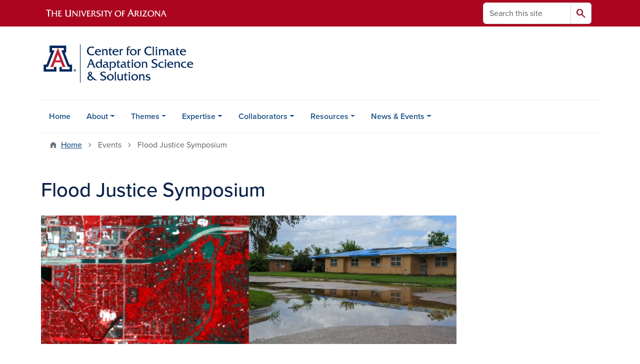

--- FILE ---
content_type: text/html; charset=UTF-8
request_url: https://ccass.arizona.edu/events/flood-justice-symposium
body_size: 11646
content:
<!DOCTYPE html>
<html lang="en" dir="ltr" prefix="og: https://ogp.me/ns#" class="sticky-footer">
  <head>
    <meta charset="utf-8" />
<link rel="shortlink" href="https://ccass.arizona.edu/" />
<meta property="og:site_name" content="CCASS" />
<meta property="og:url" content="https://ccass.arizona.edu/events/flood-justice-symposium" />
<meta property="og:title" content="Flood Justice Symposium" />
<meta name="twitter:card" content="summary" />
<meta name="Generator" content="Arizona Quickstart (https://quickstart.arizona.edu)" />
<meta name="MobileOptimized" content="width" />
<meta name="HandheldFriendly" content="true" />
<meta name="viewport" content="width=device-width, initial-scale=1, shrink-to-fit=no" />
<script type="application/ld+json">{
    "@context": "https://schema.org",
    "@graph": [
        {
            "@type": "CollegeOrUniversity",
            "url": "https://ccass.arizona.edu/",
            "parentOrganization": {
                "@type": "EducationalOrganization",
                "@id": "https://www.arizona.edu/",
                "name": "University of Arizona",
                "url": "https://www.arizona.edu/",
                "sameAs": [
                    "https://www.facebook.com/uarizona",
                    "https://x.com/uarizona",
                    "https://www.instagram.com/uarizona",
                    "https://linkedin.com/edu/university-of-arizona-17783",
                    "https://www.youtube.com/universityofarizona",
                    "https://en.wikipedia.org/wiki/University_of_Arizona"
                ],
                "address": {
                    "@type": "PostalAddress",
                    "streetAddress": "1401 E University Blvd",
                    "addressLocality": "Tucson",
                    "addressRegion": "AZ",
                    "postalCode": "85721",
                    "addressCountry": "US"
                }
            },
            "name": "University of Arizona CCASS"
        }
    ]
}</script>
<meta http-equiv="x-ua-compatible" content="ie=edge" />
<link rel="icon" href="/profiles/custom/az_quickstart/themes/custom/az_barrio/favicon.ico" type="image/vnd.microsoft.icon" />

    <title>Flood Justice Symposium | CCASS</title>
    <link rel="stylesheet" media="all" href="/sites/default/files/css/css_DkhbOJp53rfrVU1TVKKZk2iyesOa1pkeR3-s_3q73CE.css?delta=0&amp;language=en&amp;theme=az_barrio&amp;include=[base64]" />
<link rel="stylesheet" media="all" href="/sites/default/files/css/css_Uti5kYrttSZO4D_6ppS_mNZm7L8fMWcKe-Xuy3LGKw0.css?delta=1&amp;language=en&amp;theme=az_barrio&amp;include=[base64]" />
<link rel="stylesheet" media="all" href="https://use.typekit.net/emv3zbo.css" />
<link rel="stylesheet" media="all" href="https://fonts.googleapis.com/css2?family=Material+Symbols+Rounded:opsz,wght,FILL,GRAD@24,400,1,0#.css" />
<link rel="stylesheet" media="all" href="https://cdn.digital.arizona.edu/lib/az-icons/1.0.4/az-icons-styles.min.css" />
<link rel="stylesheet" media="all" href="https://cdn.digital.arizona.edu/lib/arizona-bootstrap/5.0.2/css/arizona-bootstrap.min.css" />
<link rel="stylesheet" media="all" href="/sites/default/files/css/css_UTWvU2_a0_XkL_kqVlOpnhFI0vKuPcISN4jByA8B7P0.css?delta=6&amp;language=en&amp;theme=az_barrio&amp;include=[base64]" />
<link rel="stylesheet" media="print" href="/sites/default/files/css/css_Gv5EIqM2zlunl6RS8auCJU0vkUpjs3cCpPyl6YNSLjE.css?delta=7&amp;language=en&amp;theme=az_barrio&amp;include=[base64]" />

    <script type="application/json" data-drupal-selector="drupal-settings-json">{"path":{"baseUrl":"\/","pathPrefix":"","currentPath":"node\/533","currentPathIsAdmin":false,"isFront":false,"currentLanguage":"en"},"pluralDelimiter":"\u0003","suppressDeprecationErrors":true,"gtag":{"tagId":"","consentMode":false,"otherIds":[],"events":[],"additionalConfigInfo":[]},"ajaxPageState":{"libraries":"[base64]","theme":"az_barrio","theme_token":null},"ajaxTrustedUrl":{"\/search\/node":true},"gtm":{"tagId":null,"settings":{"data_layer":"dataLayer","include_environment":false},"tagIds":["GTM-ML2BZB"]},"data":{"extlink":{"extTarget":true,"extTargetAppendNewWindowDisplay":true,"extTargetAppendNewWindowLabel":"(opens in a new window)","extTargetNoOverride":true,"extNofollow":false,"extTitleNoOverride":false,"extNoreferrer":false,"extFollowNoOverride":false,"extClass":"0","extLabel":"(link is external)","extImgClass":false,"extSubdomains":false,"extExclude":"^(?!(https?:\\\/\\\/)(arizona.box.com|docs.google.com|dropbox.com|www.dropbox.com|emailarizona-my.sharepoint.com|events.trellis.arizona.edu)).*","extInclude":"\/sites\/.+\/files\/.+\\.pdf","extCssExclude":"","extCssInclude":"","extCssExplicit":"","extAlert":false,"extAlertText":"This link will take you to an external web site. We are not responsible for their content.","extHideIcons":false,"mailtoClass":"0","telClass":"","mailtoLabel":"(link sends email)","telLabel":"(link is a phone number)","extUseFontAwesome":false,"extIconPlacement":"append","extPreventOrphan":false,"extFaLinkClasses":"fa fa-external-link","extFaMailtoClasses":"fa fa-envelope-o","extAdditionalLinkClasses":"","extAdditionalMailtoClasses":"","extAdditionalTelClasses":"","extFaTelClasses":"fa fa-phone","allowedDomains":[],"extExcludeNoreferrer":""}},"field_group":{"html_element":{"mode":"az_large","context":"view","settings":{"classes":"","show_empty_fields":false,"id":"","element":"figure","show_label":false,"label_element":"h3","label_element_classes":"","attributes":"style=\u0022max-width: 1140px;\u0022","effect":"none","speed":"fast"}}},"user":{"uid":0,"permissionsHash":"3833ccd795ca381c6e00e328a58054fcf2c5f79783af1d70c1bc9f8abdc5a6b3"}}</script>
<script src="/sites/default/files/js/js_ukD2-AdBOR6ERNT2dzqAFSlDQlWH8WcBInXHdFbFpqE.js?scope=header&amp;delta=0&amp;language=en&amp;theme=az_barrio&amp;include=eJxdi1EOgzAMQy_U0CNVLpSoW2hQ2iHW04-x7WP82H6WjR4izLJ6dPok0nmmEWVDpYLNoYdRLb0Hi8Ys6WyjaqvNsP7-LBohVNtTcmGX9nb43U_2WCHDFx2rsqTQwJ4PufKAG_b_cnkBCpw-qg"></script>
<script src="/modules/contrib/google_tag/js/gtag.js?t68t1c"></script>
<script src="/modules/contrib/google_tag/js/gtm.js?t68t1c"></script>

  </head>
  <body class="layout-one-sidebar layout-sidebar-second page-node-533 path-node node--type-az-event">
    <a href="#content" class="visually-hidden-focusable btn btn-dark position-absolute start-50 translate-middle-x z-1 mt-1">
      Skip to main content
    </a>
    <noscript><iframe src="https://www.googletagmanager.com/ns.html?id=GTM-ML2BZB"
                  height="0" width="0" style="display:none;visibility:hidden"></iframe></noscript>

      <div class="dialog-off-canvas-main-canvas" data-off-canvas-main-canvas>
    
<div id="page-wrapper">
  <div id="page">
        <header id="header" class="header" role="banner" aria-label="Site header">
      <div class="arizona-header az-fixed-header-on-mobile bg-red" id="header_arizona">
        <div class="container">
          <div class="row flex-nowrap">
                          <a class="arizona-logo col-auto" href="https://www.arizona.edu" title="The University of Arizona homepage">
                <img class="arizona-line-logo" alt="The University of Arizona Wordmark Line Logo White" src="https://cdn.digital.arizona.edu/logos/v1.0.0/ua_wordmark_line_logo_white_rgb.min.svg" fetchpriority="high" />
              </a>
                                        <section class="d-none d-lg-flex col-auto region region-header-ua-utilities">
    <div class="search-block-form az-search-block block block-search block-search-form-block" data-drupal-selector="search-block-form" id="block-az-barrio-search" role="search">
  
    
          <div class="content">
      <form block="block-az-barrio-search" action="/search/node" method="get" id="search-block-form" accept-charset="UTF-8" class="search-form search-block-form">
  <div class="input-group">
      <label for="edit-keys" class="visually-hidden">Search</label>
<input title="Enter the terms you wish to search for." data-drupal-selector="edit-keys" type="search" id="edit-keys" name="keys" value="" size="15" maxlength="128" class="form-search form-control rounded-start" placeholder="Search this site" aria-label="Search this site" />


<button data-drupal-selector="edit-submit" type="submit" id="edit-submit" value="Search" class="button js-form-submit form-submit btn"><span class="material-symbols-rounded">search</span></button>




  </div>
</form>


    </div>
  
</div>

  </section>

                                      <div class="d-lg-none d-flex col-auto px-0">
                                  <button type="button" data-bs-toggle="offcanvas" data-bs-target="#azMobileNav" aria-controls="azMobileNav" class="btn btn-arizona-header" id="jsAzSearch">
                    <span aria-hidden="true" class="icon material-symbols-rounded">search</span>
                    <span class="icon-text">Search</span>
                  </button>
                                                  <button type="button" data-bs-toggle="offcanvas" data-bs-target="#azMobileNav" aria-controls="azMobileNav" class="btn btn-arizona-header">
                    <span aria-hidden="true" class="icon material-symbols-rounded">menu</span>
                    <span class="icon-text">Menu</span>
                  </button>
                                <div class="offcanvas offcanvas-end mw-100 w-100 bg-white d-flex d-lg-none overflow-y-auto" tabindex="-1" id="azMobileNav" aria-label="Mobile navigation">
                  <div class="offcanvas-header sticky-top p-0 mb-2 text-bg-red d-flex justify-content-between align-items-center">
                    <a href="/" class="btn btn-arizona-header">
                      <span aria-hidden="true" class="icon material-symbols-rounded">home</span>
                      <span class="icon-text">Home</span>
                    </a>
                    <button type="button" data-bs-toggle="offcanvas" data-bs-target="#azMobileNav" aria-controls="azMobileNav" class="btn btn-arizona-header">
                      <span aria-hidden="true" class="icon material-symbols-rounded">close</span>
                      <span class="icon-text">Close</span>
                    </button>
                  </div>
                    <section class="region region-navigation-offcanvas">
    <div class="search-block-form text-bg-white mb-1 border-bottom" data-drupal-selector="search-block-form-2" id="block-az-barrio-offcanvas-searchform" role="search">
  
    
      <form block="block-az-barrio-offcanvas-searchform" action="/search/node" method="get" id="search-block-form--2" accept-charset="UTF-8" class="search-form search-block-form">
  <div class="input-group">
      <label for="edit-keys--2" class="visually-hidden">Search</label>
<input title="Enter the terms you wish to search for." data-drupal-selector="edit-keys" type="search" id="edit-keys--2" name="keys" value="" size="15" maxlength="128" class="form-search form-control rounded-start" placeholder="Search this site" aria-label="Search this site" />


<button data-drupal-selector="edit-submit" type="submit" id="edit-submit--2" value="Search" class="button js-form-submit form-submit btn"><span class="material-symbols-rounded">search</span></button>




  </div>
</form>


  </div>
<div id="block-az-barrio-mobilenavblock" class="block block-az-core block-mobile-nav-block">
  
    
      <div class="content">
      <div id="az_mobile_nav_menu"><div class="border-bottom"><div class="px-3 fw-bold az-mobile-nav-root"><h2 class="h5 my-0">Main Menu</h2>
</div>
</div>
<ul id="az_mobile_nav_menu_links" class="nav nav-pills flex-column bg-white"><li class="nav-item"><a href="/home" class="nav-link ms-2" role="button">Home</a></li>
<li class="nav-item"><span class="ms-2 text-black border-end">About</span>
<a href="/az_core/mobile_nav_callback/menu_link_content%3A25d87bff-bace-4cf6-8a50-f9dfa3a8043c" class="use-ajax btn btn-lg bg-white az-mobile-nav-link" type="button" data-ajax-http-method="GET" aria-label="View child pages of About"><span class="material-symbols-rounded text-azurite">chevron_right</span>
</a></li>
<li class="nav-item"><span class="ms-2 text-black border-end">Themes</span>
<a href="/az_core/mobile_nav_callback/menu_link_content%3A01fea001-2abb-4f51-ae52-ef04bf0df48d" class="use-ajax btn btn-lg bg-white az-mobile-nav-link" type="button" data-ajax-http-method="GET" aria-label="View child pages of Themes"><span class="material-symbols-rounded text-azurite">chevron_right</span>
</a></li>
<li class="nav-item"><span class="ms-2 text-black border-end">Expertise</span>
<a href="/az_core/mobile_nav_callback/menu_link_content%3A441fff7a-09a0-4e10-931e-662fc76ce160" class="use-ajax btn btn-lg bg-white az-mobile-nav-link" type="button" data-ajax-http-method="GET" aria-label="View child pages of Expertise"><span class="material-symbols-rounded text-azurite">chevron_right</span>
</a></li>
<li class="nav-item"><span class="ms-2 text-black border-end">Collaborators</span>
<a href="/az_core/mobile_nav_callback/menu_link_content%3A29b8d6de-ac9a-4d36-b128-35227a5723fc" class="use-ajax btn btn-lg bg-white az-mobile-nav-link" type="button" data-ajax-http-method="GET" aria-label="View child pages of Collaborators"><span class="material-symbols-rounded text-azurite">chevron_right</span>
</a></li>
<li class="nav-item"><span class="ms-2 text-black border-end">Resources</span>
<a href="/az_core/mobile_nav_callback/menu_link_content%3A45553770-5e48-4db3-b5ba-2440d0e12c26" class="use-ajax btn btn-lg bg-white az-mobile-nav-link" type="button" data-ajax-http-method="GET" aria-label="View child pages of Resources"><span class="material-symbols-rounded text-azurite">chevron_right</span>
</a></li>
<li class="nav-item"><span class="ms-2 text-black border-end">News &amp; Events</span>
<a href="/az_core/mobile_nav_callback/menu_link_content%3Ae59ddb9b-3c58-4337-aeb6-60aba9b304a1" class="use-ajax btn btn-lg bg-white az-mobile-nav-link" type="button" data-ajax-http-method="GET" aria-label="View child pages of News &amp; Events"><span class="material-symbols-rounded text-azurite">chevron_right</span>
</a></li>
</ul>
</div>

    </div>
  </div>

  </section>

                </div>
              </div>
                      </div>
        </div>
      </div>
      <div id="header_site">
        <div class="container">
          <div class="row">
            <div class="col-12 col-sm-6 col-lg-4">
                <section class="region region-branding">
    <div id="block-az-barrio-branding" class="clearfix block block-system block-system-branding-block">
  
    
        <a href="/" title="CCASS | Home" class="qs-site-logo d-block" rel="home"><img class="img-fluid" fetchpriority="high" src="/sites/default/files/CCASS_Webheader.png" alt="CCASS | Home" />
</a>
    </div>

  </section>

            </div>
            <div class="col-12 col-sm-6 col-lg-8">
              <div class="row">
                  <section class="col-md region region-header">
    
  </section>

              </div>
                          </div>
          </div>
        </div>
        <div class="container">
                      <div class="row d-none d-lg-flex">
              <div class="col-lg">
                <nav id="navbar-top" class="navbar navbar-expand">
                    <section class="region region-navigation">
          <nav role="navigation" aria-labelledby="block-az-barrio-main-menu-menu" id="block-az-barrio-main-menu" class="block block-menu navigation menu--main">
                      
    <h2 class="visually-hidden" id="block-az-barrio-main-menu-menu">Main navigation</h2>
    

              
              <ul id="block-az-barrio-main-menu" block="block-az-barrio-main-menu" class="clearfix navbar-nav flex-lg-row">
                          <li class="nav-item">
                                        <a href="/home" class="nav-link" data-drupal-link-system-path="node/123">Home</a>
                          </li>
                                  <li class="nav-item menu-item--expanded dropdown nav-item nav-item-parent keep-open">
                            	    <button class="nav-item menu-item--expanded dropdown nav-item nav-item-parent keep-open nav-link dropdown-toggle" data-bs-toggle="dropdown" aria-expanded="false" aria-haspopup="true" data-bs-display="static">About</button>
                                  <div class="dropdown-menu">
                                                  <a href="/about/mission-and-vision" class="dropdown-item" data-drupal-link-system-path="node/124">Mission and Vision</a>
                                                                    <a href="/about/staff" class="dropdown-item" data-drupal-link-system-path="node/126">Staff</a>
                                                                    <a href="/about/advisory-team" class="dropdown-item" data-drupal-link-system-path="node/127">Advisory Team</a>
                                                                    <a href="/about/cross-cutting-themes" class="dropdown-item" data-drupal-link-system-path="node/133">Cross-Cutting Themes</a>
                                                                    <a href="/about/grand-challenges" class="dropdown-item" data-drupal-link-system-path="node/125">Grand Challenges</a>
                                </div>
      
                          </li>
                                  <li class="nav-item menu-item--expanded dropdown nav-item nav-item-parent keep-open">
                            	    <button class="nav-item menu-item--expanded dropdown nav-item nav-item-parent keep-open nav-link dropdown-toggle" data-bs-toggle="dropdown" aria-expanded="false" aria-haspopup="true" data-bs-display="static">Themes</button>
                                  <div class="dropdown-menu">
                                                  <a href="/themes/theme-areas" class="dropdown-item" data-drupal-link-system-path="node/128">Theme Areas</a>
                                                                    <a href="/themes/adaptation-and-international-development" class="dropdown-item" data-drupal-link-system-path="node/132">Adaptation and International Development</a>
                                                                    <a href="/themes/climate-adaptation-and-food-systems" class="dropdown-item" data-drupal-link-system-path="node/363">Climate Adaptation and Food Systems</a>
                                                                    <a href="/themes/climate-and-health" class="dropdown-item" data-drupal-link-system-path="node/364">Climate and Health</a>
                                                                    <a href="/themes/ecosystem-resilience" class="dropdown-item" data-drupal-link-system-path="node/131">Ecosystem Resilience</a>
                                                                    <a href="/themes/tribal-resilience-and-adaptation" class="dropdown-item" data-drupal-link-system-path="node/129">Tribal Resilience and Adaptation</a>
                                                                    <a href="/themes/urban-resilience" class="dropdown-item" data-drupal-link-system-path="node/362">Urban Resilience</a>
                                                                    <a href="/themes/water-security-planning-and-policy" class="dropdown-item" data-drupal-link-system-path="node/130">Water Security, Planning, and Policy</a>
                                </div>
      
                          </li>
                                  <li class="nav-item menu-item--expanded dropdown nav-item nav-item-parent keep-open">
                            	    <button class="nav-item menu-item--expanded dropdown nav-item nav-item-parent keep-open nav-link dropdown-toggle" data-bs-toggle="dropdown" aria-expanded="false" aria-haspopup="true" data-bs-display="static">Expertise</button>
                                  <div class="dropdown-menu">
                                                  <a href="/expertise/expert-info" class="dropdown-item" data-drupal-link-system-path="node/136">Expert Info</a>
                                                                    <a href="/expertise/find-an-expert" class="dropdown-item" data-drupal-link-system-path="expertise/find-an-expert">Find an Expert</a>
                                                                    <a href="/expertise/associates" class="dropdown-item" data-drupal-link-system-path="node/138">Associates</a>
                                                                    <a href="/expertise/visiting-fellows-and-scholars" class="dropdown-item" data-drupal-link-system-path="node/139">Visiting Fellows and Scholars</a>
                                </div>
      
                          </li>
                                  <li class="nav-item menu-item--expanded dropdown nav-item nav-item-parent keep-open">
                            	    <button class="nav-item menu-item--expanded dropdown nav-item nav-item-parent keep-open nav-link dropdown-toggle" data-bs-toggle="dropdown" aria-expanded="false" aria-haspopup="true" data-bs-display="static">Collaborators</button>
                                  <div class="dropdown-menu">
                                                  <a href="/collaborators/collaborator-info" class="dropdown-item" data-drupal-link-system-path="node/140">Collaborator Info</a>
                                                                    <a href="/collaborators/partners" class="dropdown-item" data-drupal-link-system-path="node/141">Partners</a>
                                                                    <a href="/collaborators/internal-ua" class="dropdown-item" data-drupal-link-system-path="node/142">Internal UA</a>
                                </div>
      
                          </li>
                                  <li class="nav-item menu-item--expanded dropdown nav-item nav-item-parent keep-open">
                            	    <button class="nav-item menu-item--expanded dropdown nav-item nav-item-parent keep-open nav-link dropdown-toggle" data-bs-toggle="dropdown" aria-expanded="false" aria-haspopup="true" data-bs-display="static">Resources</button>
                                  <div class="dropdown-menu">
                                                  <a href="/resources/resources-info" class="dropdown-item" data-drupal-link-system-path="node/143">Resources Info</a>
                                                                    <a href="/resources/students" class="dropdown-item" data-drupal-link-system-path="node/371">For Students</a>
                                                                    <a href="/resources/colorado-river" class="dropdown-item" data-drupal-link-system-path="node/361">Colorado River</a>
                                                                    <a href="/resources/publications" class="dropdown-item" data-drupal-link-system-path="node/144">Publications</a>
                                                                    <a href="/resources/scenario-planning" class="dropdown-item" data-drupal-link-system-path="node/157">Scenario Planning</a>
                                                                    <a href="/resources/spanish-language" class="dropdown-item" data-drupal-link-system-path="node/158">Spanish Language</a>
                                                                    <a href="/resources/stakeholder-engagement" class="dropdown-item" data-drupal-link-system-path="node/159">Stakeholder Engagement</a>
                                </div>
      
                          </li>
                                  <li class="nav-item menu-item--expanded dropdown nav-item nav-item-parent keep-open">
                            	    <button class="nav-item menu-item--expanded dropdown nav-item nav-item-parent keep-open nav-link dropdown-toggle" data-bs-toggle="dropdown" aria-expanded="false" aria-haspopup="true" data-bs-display="static">News &amp; Events</button>
                                  <div class="dropdown-menu">
                                                  <a href="/news-events/news" class="dropdown-item" data-drupal-link-system-path="node/161">News</a>
                                                                    <a href="/news-events/calendar" class="dropdown-item" data-drupal-link-system-path="node/163">Calendar</a>
                                </div>
      
                          </li>
                      </ul>
      


      </nav>

  </section>

                </nav>
              </div>
            </div>
                                <div class="row">
                <section class="col-md region region-help">
    <div data-drupal-messages-fallback class="hidden"></div>

  </section>

            </div>
                  </div>
      </div>
    </header>

    <div id="main-wrapper" class="layout-main-wrapper clearfix">
        <div id="main">
                              <div class="container">
                                    <div class="row">
                <section class="col-md region region-breadcrumb">
    <div id="block-az-barrio-breadcrumbs" class="block block-system block-system-breadcrumb-block">
  
    
      <div class="content">
      
  <nav role="navigation" aria-label="breadcrumb">
    <ol class="breadcrumb">
                  <li class="breadcrumb-item breadcrumb-item-home">
          <a href="/">Home</a>
        </li>
                        <li class="breadcrumb-item active" aria-current="page">
          Events
        </li>
                        <li class="breadcrumb-item active" aria-current="page">
          Flood Justice Symposium
        </li>
              </ol>
  </nav>

    </div>
  </div>

  </section>

            </div>
                                  </div>
                    <div class="container">
            <div class="row row-offcanvas row-offcanvas-left clearfix">
              <main class="main-content col" id="content" role="main">
                  <section class="region region-content">
    <div id="block-az-barrio-page-title" class="block block-core block-page-title-block">
  
    
      <div class="content">
      
  <h1 class="title"><span class="field field--name-title field--type-string field--label-hidden">Flood Justice Symposium</span>
</h1>


    </div>
  </div>
<div id="block-az-barrio-content" class="block block-system block-system-main-block">
  
    
      <div class="content">
      

<article class="node node--type-az-event node--view-mode-full clearfix">
  <header>
    
        
      </header>
  <div class="node__content clearfix">
    
<div  class="mb-5">
    
      <div class="field field--name-field-az-photos field--type-entity-reference field--label-hidden field__items">
                        <div class="field__item"><div>
  
  
<figure  style="max-width: 1140px;">
    
  <div class="field field--name-field-media-az-image field--type-image field--label-visually_hidden">
    <div class="field__label visually-hidden">Image</div>
              <div class="field__item">  <img loading="lazy" class="img-fluid image-style-az-large" src="/sites/default/files/styles/az_large/public/2023-04/FloodSymposium_BannerPhoto2.png.webp?itok=JzqAY3BV" width="1140" height="353" alt="Flood Symposium" />


</div>
          </div>

  </figure>
</div>
</div>
                  </div>
  
<div  class="row mb-5">
    
<div  class="col-md-6">
  <h2 class="h3">When</h2>
    
      <div class="field field--name-field-az-event-date field--type-smartdate field--label-hidden field__items">
                        <div class="field__item">8:30 a.m. &ndash; 4:15 p.m., April 20, 2023</div>
                  </div>
  
  </div>
<div  class="col-md-6">
  <h2 class="h3">Where</h2>
    
            <div class="field field--name-field-az-location field--type-link field--label-hidden field__item"><span>ENR2, room S107 and on Zoom</span></div>
      
  </div>
  </div>
            <div class="field field--name-field-az-body field--type-text-long field--label-hidden field__item"><p><em>Photo credit: Hannah Friedrich</em></p>

<hr>
<p>Floods affect more people than any other hazard and are increasing inequality in a changing climate. The&nbsp;<a href="https://air.arizona.edu/" title="https://air.arizona.edu/">Arizona Institute for Resilience</a>&nbsp;(AIR) and the&nbsp;<a href="https://ccass.arizona.edu/" title="https://ccass.arizona.edu/">Center for Climate Adaptation Science and Solutions</a>&nbsp;(CCASS) invite you to attend the&nbsp;<strong>Flood Justice Symposium</strong>&nbsp;on&nbsp;<strong>April 20, 2023 from 8:30 am – 4:15 pm</strong>. The symposium will examine data driven approaches to address inequity and agency in the flood preparedness, adaptation, and recovery process.</p>

<p>We will focus on four themes:<br>
i. flood governance in the preparedness-recovery continuum<br>
ii. flood justice across borders<br>
iii. data empowered flood justice<br>
iv. community engaged research with speakers including lawyers, scientists, adaptation experts, and leaders of community-based organizations.</p>

<p>The symposium will be hybrid (virtual on zoom and in person), open to the public, and develop a research-action agenda to address flood injustice. Registration is required to attend and the deadline to register is April 10, 2023.</p>

<p>Questions? Contact Amanda Leinberger at <a href="mailto:aleinberger@arizona.edu">aleinberger@arizona.edu</a>.&nbsp;</p>

<p>This event occurred in the past. For more information, click <a href="https://ccass.arizona.edu/news/symposium-brings-flood-justice-experts-uarizona-campus">here</a>.&nbsp;</p></div>
      
<div  class="clearfix pt-2">
    
      <div class="field field--name-field-az-event-category field--type-entity-reference field--label-hidden field__items">
                        <div class="field__item"><a href="/event-categories/talk" class="badge badge-link text-bg-light float-start me-2 mb-2" hreflang="en">Talk</a></div>
                  </div>
  
  </div>
<div  class="row">
    
<div  class="col-md-6">
  <h2 class="h3">Contacts</h2>
    
      <div class="field field--name-field-az-contacts field--type-entity-reference-revisions field--label-hidden field__items">
                        <div class="field__item">  <div class="paragraph paragraph--type--az-contact paragraph--view-mode--default">
          
<div  class="fw-bold mt-3">
    
            <div class="field field--name-field-az-title field--type-string field--label-hidden field__item">Amanda Leinberger</div>
      
  </div>
            <div class="field field--name-field-az-email field--type-email field--label-hidden field__item"><a href="mailto:aleinberger@arizona.edu">aleinberger@arizona.edu</a></div>
      
      </div>
</div>
                  </div>
  
  </div>
<div  class="col-md-6">
  <h2 class="h3">Attachments</h2>
    
      <div class="field field--name-field-az-attachments field--type-file field--label-hidden field__items">
                        <div class="field__item">
<span class="file file--mime-application-pdf file--application-pdf"> <a href="/sites/default/files/documents/FloodJusticeSymposium_Flyer_Apr2023.pdf" type="application/pdf">FloodJusticeSymposium_Flyer_Apr2023.pdf</a></span>
</div>
                  </div>
  
  </div>
  </div>
  </div>
  </div>
</article>

    </div>
  </div>

  </section>

              </main>
                                                                      <div class="sidebar_second sidebar col-md-3 order-last" id="sidebar_second">
                <aside class="section" role="complementary">
                    <section class="region region-sidebar-second">
    <div class="views-element-container block block-views block-views-blockaz-events-az-sidebar" id="block-views-block-az-events-az-sidebar">
  
    
      <div class="content">
      <div block="block-views-block-az-events-az-sidebar"><div class="view view-az-events view-id-az_events view-display-id-az_sidebar js-view-dom-id-dec03c8fa21e1104d2828964f253566cabb49119a4d2395e9f133babb0a14f87">
  
    
      
  
          </div>
</div>

    </div>
  </div>

  </section>

                </aside>
              </div>
                          </div>
          </div>
          
                                                </div>
    </div>

    <footer class="site-footer">
                <div class="text-bg-warm-gray py-5" role="contentinfo">
                    <section>
            <div class="container">
              <div class="row">
                                  <div class="col-12 col-sm-5 col-md-4 col-lg-4 text-center-xs text-sm-start">
                    <div class="row bottom-buffer-30">
                      <div class="col">
                        <a href="/" title="CCASS | Home" rel="home" class="qs-site-logo d-block mt-0"><img class="img-fluid" src="/sites/default/files/air_Webfooter.png" alt="CCASS | Home" />
</a>
                      </div>
                    </div>
                  </div>
                                                  <!-- Force next columns to break to new line at md breakpoint and up -->
                  <div class="w-100 d-block d-sm-none"></div>
                    <section class="col-12 col-sm-7 col-md-8 col-lg-8 region region-footer">
          <nav role="navigation" aria-labelledby="block-az-barrio-footer-menu-main-menu" id="block-az-barrio-footer-menu-main" class="block block-menu navigation menu--az-footer-main">
                      
    <h2 class="h6 mt-md-3 text-uppercase visually-hidden" id="block-az-barrio-footer-menu-main-menu">Footer - Main</h2>
    

              
                  <ul block="block-az-barrio-footer-menu-main" class="nav-utility d-flex justify-content-center justify-content-sm-end clearfix nav" data-component-id="bootstrap_barrio:menu">
                    <li class="nav-item">
                <a href="https://talent.arizona.edu/" class="bg-transparent nav-link nav-link-https--talentarizonaedu-">Employment</a>
              </li>
                <li class="nav-item">
                <a href="https://cirt.arizona.edu" class="bg-transparent nav-link nav-link-https--cirtarizonaedu">Emergency Information</a>
              </li>
                <li class="nav-item">
                <a href="https://www.arizona.edu/nondiscrimination" class="bg-transparent nav-link nav-link-https--wwwarizonaedu-nondiscrimination">Nondiscrimination</a>
              </li>
                <li class="nav-item">
                <a href="https://safety.arizona.edu" class="bg-transparent nav-link nav-link-https--safetyarizonaedu">Campus Safety</a>
              </li>
                <li class="nav-item">
                <a href="https://www.arizona.edu/copyright" class="bg-transparent nav-link nav-link-https--wwwarizonaedu-copyright">Copyright</a>
              </li>
                <li class="nav-item">
                <a href="https://www.arizona.edu/campus-accessibility" class="bg-transparent nav-link nav-link-https--wwwarizonaedu-campus-accessibility">Campus Accessibility</a>
              </li>
                <li class="nav-item">
                <a href="https://www.arizona.edu/contact-us" class="bg-transparent nav-link nav-link-https--wwwarizonaedu-contact-us">Contact Us</a>
              </li>
                <li class="nav-item">
                <a href="https://www.arizona.edu/website-feedback" class="bg-transparent nav-link nav-link-https--wwwarizonaedu-website-feedback">Feedback</a>
              </li>
        </ul>
  



      </nav>

  </section>

                                <div class="col-12">
                  <hr>
                </div>
              </div>
            </div>
          </section>
                              <div id="footer_sub">
            <div class="container">
              <div class="row">
                
              </div>
              <div class="row">
                        <nav role="navigation" aria-labelledby="block-az-barrio-footer-menu-info-menu" id="block-az-barrio-footer-menu-info" class="col-12 col-sm-6 col-md-3 block block-menu navigation menu--az-footer-information-for">
            
    <h2 class="h6 mt-md-3 text-uppercase" id="block-az-barrio-footer-menu-info-menu">Information For</h2>
    

              
                  <ul block="block-az-barrio-footer-menu-info" class="nav flex-column nav-utility clearfix" data-component-id="bootstrap_barrio:menu">
                    <li class="d-flex px-0 mb-1 mb-md-2 nav-item">
                <a href="https://www.arizona.edu/admissions" class="bg-transparent nav-link nav-link-https--wwwarizonaedu-admissions">Future Students</a>
              </li>
                <li class="d-flex px-0 mb-1 mb-md-2 nav-item">
                <a href="https://www.arizona.edu/students" class="bg-transparent nav-link nav-link-https--wwwarizonaedu-students">Current Students</a>
              </li>
                <li class="d-flex px-0 mb-1 mb-md-2 nav-item">
                <a href="https://www.arizona.edu/faculty-staff" class="bg-transparent nav-link nav-link-https--wwwarizonaedu-faculty-staff">Faculty &amp; Staff</a>
              </li>
                <li class="d-flex px-0 mb-1 mb-md-2 nav-item">
                <a href="https://www.arizona.edu/alumni-donors" class="bg-transparent nav-link nav-link-https--wwwarizonaedu-alumni-donors">Alumni &amp; Donors</a>
              </li>
                <li class="d-flex px-0 mb-1 mb-md-2 nav-item">
                <a href="https://www.arizona.edu/parents-visitors" class="bg-transparent nav-link nav-link-https--wwwarizonaedu-parents-visitors">Parents &amp; Visitors</a>
              </li>
                <li class="d-flex px-0 mb-1 mb-md-2 nav-item">
                <a href="https://corporate.arizona.edu" class="bg-transparent nav-link nav-link-https--corporatearizonaedu">Corporations &amp; Businesses</a>
              </li>
        </ul>
  



      </nav>
      <nav role="navigation" aria-labelledby="block-az-barrio-footer-menu-topics-menu" id="block-az-barrio-footer-menu-topics" class="col-12 col-sm-6 col-md-5 block block-menu navigation menu--az-footer-topics">
            
    <h2 class="h6 mt-md-3 text-uppercase" id="block-az-barrio-footer-menu-topics-menu">Topics</h2>
    

              
                  <ul block="block-az-barrio-footer-menu-topics" class="split-md-2-col nav flex-column nav-utility clearfix" data-component-id="bootstrap_barrio:menu">
                    <li class="d-flex px-0 mb-1 mb-md-2 nav-item">
                <a href="https://www.arizona.edu/about" class="bg-transparent nav-link nav-link-https--wwwarizonaedu-about">About the University</a>
              </li>
                <li class="d-flex px-0 mb-1 mb-md-2 nav-item">
                <a href="https://www.arizona.edu/academics" class="bg-transparent nav-link nav-link-https--wwwarizonaedu-academics">Academics</a>
              </li>
                <li class="d-flex px-0 mb-1 mb-md-2 nav-item">
                <a href="https://www.arizona.edu/arts-museums" class="bg-transparent nav-link nav-link-https--wwwarizonaedu-arts-museums">Arts &amp; Museums</a>
              </li>
                <li class="d-flex px-0 mb-1 mb-md-2 nav-item">
                <a href="https://www.arizona.edu/athletics-recreation" class="bg-transparent nav-link nav-link-https--wwwarizonaedu-athletics-recreation">Athletics &amp; Recreation</a>
              </li>
                <li class="d-flex px-0 mb-1 mb-md-2 nav-item">
                <a href="https://shop.arizona.edu/" class="bg-transparent nav-link nav-link-https--shoparizonaedu-">Campus Store</a>
              </li>
                <li class="d-flex px-0 mb-1 mb-md-2 nav-item">
                <a href="https://www.arizona.edu/colleges-schools" class="bg-transparent nav-link nav-link-https--wwwarizonaedu-colleges-schools">Colleges, Schools, Departments</a>
              </li>
                <li class="d-flex px-0 mb-1 mb-md-2 nav-item">
                <a href="https://www.environment.arizona.edu" class="bg-transparent nav-link nav-link-https--wwwenvironmentarizonaedu">Environment &amp; Sustainability</a>
              </li>
                <li class="d-flex px-0 mb-1 mb-md-2 nav-item">
                <a href="https://international.arizona.edu" class="bg-transparent nav-link nav-link-https--internationalarizonaedu">International Engagement</a>
              </li>
                <li class="d-flex px-0 mb-1 mb-md-2 nav-item">
                <a href="https://healthsciences.arizona.edu/" class="bg-transparent nav-link nav-link-https--healthsciencesarizonaedu-">Health &amp; Medical</a>
              </li>
                <li class="d-flex px-0 mb-1 mb-md-2 nav-item">
                <a href="https://www.arizona.edu/libraries" class="bg-transparent nav-link nav-link-https--wwwarizonaedu-libraries">Libraries</a>
              </li>
                <li class="d-flex px-0 mb-1 mb-md-2 nav-item">
                <a href="https://research.arizona.edu" class="bg-transparent nav-link nav-link-https--researcharizonaedu">Research &amp; Innovation</a>
              </li>
                <li class="d-flex px-0 mb-1 mb-md-2 nav-item">
                <a href="https://www.arizona.edu/purpose-mission-values" class="bg-transparent nav-link nav-link-https--wwwarizonaedu-purpose-mission-values">Purpose, Mission &amp; Values</a>
              </li>
        </ul>
  



      </nav>
      <nav role="navigation" aria-labelledby="block-az-barrio-footer-menu-resources-menu" id="block-az-barrio-footer-menu-resources" class="col-12 col-sm-6 col-md-2 block block-menu navigation menu--az-footer-resources">
            
    <h2 class="h6 mt-md-3 text-uppercase" id="block-az-barrio-footer-menu-resources-menu">Resources</h2>
    

              
                  <ul block="block-az-barrio-footer-menu-resources" class="nav flex-column nav-utility clearfix" data-component-id="bootstrap_barrio:menu">
                    <li class="d-flex px-0 mb-1 mb-md-2 nav-item">
                <a href="https://directory.arizona.edu" class="bg-transparent nav-link nav-link-https--directoryarizonaedu">Directory</a>
              </li>
                <li class="d-flex px-0 mb-1 mb-md-2 nav-item">
                <a href="https://www.arizona.edu/calendars-events" class="bg-transparent nav-link nav-link-https--wwwarizonaedu-calendars-events">Calendars</a>
              </li>
                <li class="d-flex px-0 mb-1 mb-md-2 nav-item">
                <a href="https://map.arizona.edu" class="bg-transparent nav-link nav-link-https--maparizonaedu">Campus Map</a>
              </li>
                <li class="d-flex px-0 mb-1 mb-md-2 nav-item">
                <a href="https://news.arizona.edu" class="bg-transparent nav-link nav-link-https--newsarizonaedu">News</a>
              </li>
                <li class="d-flex px-0 mb-1 mb-md-2 nav-item">
                <a href="https://phonebook.arizona.edu" class="bg-transparent nav-link nav-link-https--phonebookarizonaedu">Phonebook</a>
              </li>
                <li class="d-flex px-0 mb-1 mb-md-2 nav-item">
                <a href="https://www.arizona.edu/weather" class="bg-transparent nav-link nav-link-https--wwwarizonaedu-weather">Weather</a>
              </li>
        </ul>
  



      </nav>
      <nav role="navigation" aria-labelledby="block-az-barrio-footer-menu-social-media-menu" id="block-az-barrio-footer-menu-social-media" class="col-12 col-sm-6 col-md-2 block block-menu navigation menu--az-footer-social-media">
            
    <h2 class="h6 mt-md-3 text-uppercase" id="block-az-barrio-footer-menu-social-media-menu">Connect</h2>
    

              
                  <ul block="block-az-barrio-footer-menu-social-media" class="nav flex-column nav-utility clearfix" data-component-id="bootstrap_barrio:menu">
                    <li class="d-flex px-0 mb-1 mb-md-2 nav-item">
                <a href="https://facebook.com/uarizona" class="az-icon-facebook az-icon-spacing bg-transparent nav-link az-icon-facebook az-icon-spacing bg-transparent nav-link-https--facebookcom-uarizona">Facebook</a>
              </li>
                <li class="d-flex px-0 mb-1 mb-md-2 nav-item">
                <a href="https://x.com/uarizona" class="az-icon-x-twitter az-icon-spacing bg-transparent nav-link az-icon-x-twitter az-icon-spacing bg-transparent nav-link-https--xcom-uarizona">X, formerly Twitter</a>
              </li>
                <li class="d-flex px-0 mb-1 mb-md-2 nav-item">
                <a href="https://instagram.com/uarizona" class="az-icon-instagram az-icon-spacing bg-transparent nav-link az-icon-instagram az-icon-spacing bg-transparent nav-link-https--instagramcom-uarizona">Instagram</a>
              </li>
                <li class="d-flex px-0 mb-1 mb-md-2 nav-item">
                <a href="https://linkedin.com/edu/university-of-arizona-17783" class="az-icon-linkedin az-icon-spacing bg-transparent nav-link az-icon-linkedin az-icon-spacing bg-transparent nav-link-https--linkedincom-edu-university-of-arizona-17783">LinkedIn</a>
              </li>
                <li class="d-flex px-0 mb-1 mb-md-2 nav-item">
                <a href="https://youtube.com/universityofarizona" class="az-icon-youtube az-icon-spacing bg-transparent nav-link az-icon-youtube az-icon-spacing bg-transparent nav-link-https--youtubecom-universityofarizona">YouTube</a>
              </li>
        </ul>
  



      </nav>


              </div>
              <div class="row">
                <div class="col text-center">
                                    <hr>
                                    <p class="fw-light"><em>We respectfully acknowledge <a href="https://www.arizona.edu/university-arizona-land-acknowledgment">the University of Arizona is on the land and territories of Indigenous peoples</a>. Today, Arizona is home to 22 federally recognized tribes, with Tucson being home to the O’odham and the Yaqui. The university strives to build sustainable relationships with sovereign Native Nations and Indigenous communities through education offerings, partnerships, and community service.</em></p><hr>
                  <p class="small"><a href="https://www.arizona.edu/information-security-privacy" target="_blank">University Information Security and Privacy</a></p>
                  <p class="small">&copy; 2025 The Arizona Board of Regents on behalf of <a href="https://www.arizona.edu" target="_blank">The University of Arizona</a>.</p>
                </div>
              </div>
            </div>
          </div>
                  </div>
            </footer>
      </div>
</div>

  </div>

    
    <script src="/core/assets/vendor/jquery/jquery.min.js?v=4.0.0-rc.1"></script>
<script src="/sites/default/files/js/js_OIxyADpNceJDLO92_KnxEOS1BMIE3EWwMH6tn0cHA9U.js?scope=footer&amp;delta=1&amp;language=en&amp;theme=az_barrio&amp;include=eJxdi1EOgzAMQy_U0CNVLpSoW2hQ2iHW04-x7WP82H6WjR4izLJ6dPok0nmmEWVDpYLNoYdRLb0Hi8Ys6WyjaqvNsP7-LBohVNtTcmGX9nb43U_2WCHDFx2rsqTQwJ4PufKAG_b_cnkBCpw-qg"></script>
<script src="https://cdn.digital.arizona.edu/lib/arizona-bootstrap/5.0.2/js/arizona-bootstrap.bundle.min.js"></script>
<script src="/sites/default/files/js/js_0S5c2C0HNCtw-5Nk52RhKuDmJnQhv5Y-y95S3VQHAF8.js?scope=footer&amp;delta=3&amp;language=en&amp;theme=az_barrio&amp;include=eJxdi1EOgzAMQy_U0CNVLpSoW2hQ2iHW04-x7WP82H6WjR4izLJ6dPok0nmmEWVDpYLNoYdRLb0Hi8Ys6WyjaqvNsP7-LBohVNtTcmGX9nb43U_2WCHDFx2rsqTQwJ4PufKAG_b_cnkBCpw-qg"></script>

  </body>
</html>


--- FILE ---
content_type: text/css
request_url: https://tags.srv.stackadapt.com/sa.css
body_size: -11
content:
:root {
    --sa-uid: '0-2e72e5a1-1fc3-57e7-5f47-42b3efc6eaff';
}